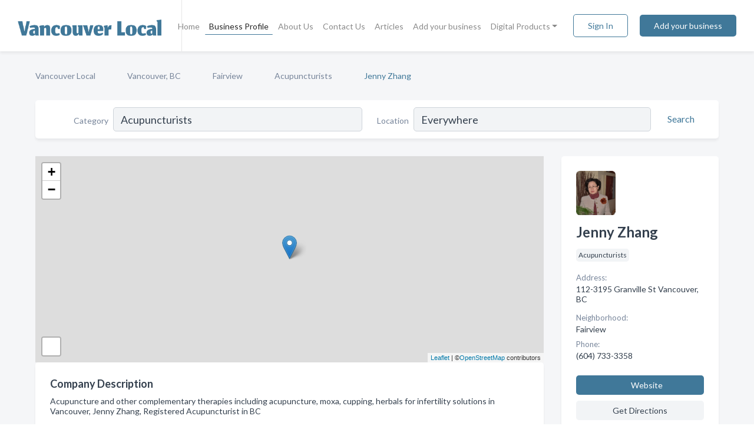

--- FILE ---
content_type: text/html; charset=utf-8
request_url: https://www.vancouver-local.ca/biz/1228/jenny-zhang
body_size: 6669
content:




<!DOCTYPE html>
<html lang="en">
    <head>
        <meta charset="utf-8">
        <meta name=viewport content="width=device-width, initial-scale=1">
        <meta http-equiv="X-UA-Compatible" content="IE=edge">
        <meta name="viewport" content="width=device-width, initial-scale=1, shrink-to-fit=no">
        <meta name="description" content="Acupuncture and other complementary therapies including acupuncture, moxa, cupping, herbals for infertility solutions in Vancouver, Jenny Zhang, Registere…">
        <meta name="robots" content="index,follow" />
        <meta property="og:type" content="website" />
        <meta property="og:site_name" content="Vancouver Local" />
        <meta property="og:title" content="Jenny Zhang - Vancouver, BC | Vancouver Local">
        <meta property="og:description" content="Acupuncture and other complementary therapies including acupuncture, moxa, cupping, herbals for infertility solutions in Vancouver, Jenny Zhang, Registere…">
        <meta property="og:url" content="https://www.vancouver-local.ca/biz/1228/jenny-zhang" />
        <meta property="og:image" content="https://d23kwook1mh14i.cloudfront.net/business-photos/16724803052590313_jenny-zhang_third_party_image.jpeg">
        <link rel="canonical" href="https://www.vancouver-local.ca/biz/1228/jenny-zhang" />
        
        
<link rel="apple-touch-icon" sizes="180x180" href="https://d23kwook1mh14i.cloudfront.net/static/vanmetro/images/favicon/apple-touch-icon.png">
<link rel="icon" type="image/png" sizes="32x32" href="https://d23kwook1mh14i.cloudfront.net/static/vanmetro/images/favicon/favicon-32x32.png">
<link rel="icon" type="image/png" sizes="16x16" href="https://d23kwook1mh14i.cloudfront.net/static/vanmetro/images/favicon/favicon-16x16.png">
<link rel="manifest" href="/static/vanmetro/images/favicon/site.webmanifest">
<meta name="theme-color" content="#355e3b">
        



    <script async src="https://www.googletagmanager.com/gtag/js?id=G-SERWGMBJR2"></script>


    <script async src="https://www.googletagmanager.com/gtag/js?id=G-SERWGMBJR2"></script>




<script>
    window.dataLayer = window.dataLayer || [];
    function gtag(){dataLayer.push(arguments);}
    gtag('js', new Date());
    
    gtag('config', "G-SERWGMBJR2");
    
    
     gtag('config', "G-SERWGMBJR2");
    

</script>



        <!-- Google Tag Manager -->
        <!-- FB Pixel -->

        <title>Jenny Zhang - Vancouver, BC | Vancouver Local</title>
        <script type="text/javascript"> window.CSRF_TOKEN = "5x4xt8xfC0bc9jiVPpi8yk8y4EmZAB57hIuWEwDTcle7o7Ku5MdkZUAw8IDS2loV"; </script>
        <script>
    var cossd_info = {};
    cossd_info.page_tpye = 'provider-profile';
</script>
        
            <link rel="stylesheet" href="https://d23kwook1mh14i.cloudfront.net/static/vanmetro/css/provider_profile-bundle.min.css?v=834142058988970" />
        
        
            <link rel="stylesheet" href="https://fonts.googleapis.com/css?family=Lato:400,700&amp;display=swap" />
        
        
        
        
        
            


<script type="application/ld+json">
    {
      "@context": "https://schema.org",
      "@type": "LocalBusiness",
      "name": "Jenny Zhang",
      
        "image": "https://d23kwook1mh14i.cloudfront.net/business-photos/16724803052590313_jenny-zhang_third_party_image.jpeg",
      
      "@id": "/biz/1228/jenny-zhang"
      
        ,"telephone": "(604) 733-3358"
      
      
        ,"url": "http://jenny-zhang.com"
      
      
          ,"address": {
            "@type": "PostalAddress",
            "streetAddress": "112-3195 Granville St",
            "addressLocality": "Vancouver",
            "addressRegion": "BC",
            
            "addressCountry": "CA"
          }
      
      
          ,"geo": {
            "@type": "GeoCoordinates",
            "latitude": 49.2572803,
            "longitude": -123.1414005
          }
      
      
    }
</script>

        
        
        
            <script type="application/ld+json">
{
  "@context": "https://schema.org",
  "@type": "BreadcrumbList",
  "itemListElement": [
        
           {
            "@type": "ListItem",
            "position": 1,
            "item": {
                      "@id": "/",
                      "name": "Vancouver Local"
                    }
           },
        
           {
            "@type": "ListItem",
            "position": 2,
            "item": {
                      "@id": "/cities/vancouver-bc",
                      "name": "Vancouver, BC"
                    }
           },
        
           {
            "@type": "ListItem",
            "position": 3,
            "item": {
                      "@id": "/neighborhoods/fairview-vancouver-bc",
                      "name": "Fairview"
                    }
           },
        
           {
            "@type": "ListItem",
            "position": 4,
            "item": {
                      "@id": "/l/vancouver-bc/acupuncturists",
                      "name": "Acupuncturists"
                    }
           },
        
           {
            "@type": "ListItem",
            "position": 5,
            "item": {
                      "@id": "https://www.vancouver-local.ca/biz/1228/jenny-zhang",
                      "name": "Jenny Zhang"
                    }
           }
        
    ]
}
</script>
        
    </head>

    <body class="provider-profile"
          >
        
    
<header role="banner"><nav class="navbar navbar-expand-lg">
    <a class="navbar-brand p-0" href="/" data-track-name="nblink-logo" data-event-category="navbar">
        
            <img src="https://d23kwook1mh14i.cloudfront.net/static/vanmetro/images/other/vancouver_local_logo.png" alt="Vancouver Local Logo">
        
        <div class="nb-logo-devider"></div>
    </a>
    <div class="collapse navbar-collapse navbar-text p-0 sliding-menu" id="navBarSlidingMenu">
        <ul class="navbar-nav m-auto">
            
                <li class="nav-item">
                    <a class="nav-link" href="/">Home</a>
                </li>
            
            
            
                <li class="nav-item active">
                    <a class="nav-link" href="#">Business Profile</a>
                    <div class="navbar-highliter"></div>
                </li>
            
            
            <li class="nav-item ">
                <a class="nav-link" href="/about">About Us</a>
                
            </li>
            <li class="nav-item ">
                <a class="nav-link" href="/contact">Contact Us</a>
                
            </li>
            <li class="nav-item ">
                <a class="nav-link" href="/articles">Articles</a>
                
            </li>
            <li class="nav-item ">
                <a class="nav-link" href="/biz" data-track-name="nblink-add-biz" data-event-category="navbar">Add your business</a>
                
            </li>
            <li class="nav-item dropdown">
                <a class="nav-link dropdown-toggle" data-toggle="dropdown" href="#" role="button"
                   aria-haspopup="true" aria-expanded="false">Digital Products</a>
                



<div class="dropdown-menu">
    
    <a class="dropdown-item" href="https://business.namesandnumbers.com/online-directory-package/" rel="nofollow">
        Online Business Directories</a>
    <a class="dropdown-item" href="https://business.namesandnumbers.com/websites/" rel="nofollow">
        Websites</a>
    <a class="dropdown-item" href="https://business.namesandnumbers.com/listings-management/" rel="nofollow">
        Listings Management</a>
    <a class="dropdown-item" href="https://business.namesandnumbers.com/google-business-profile-management-2/" rel="nofollow">
        GBP Management</a>
    <a class="dropdown-item" href="https://business.namesandnumbers.com/review-management/" rel="nofollow">
        Reviews Management</a>
    <a class="dropdown-item" href="https://business.namesandnumbers.com/guaranteed-sponsored-placement-2/" rel="nofollow">
        Guaranteed Sponsored Placement</a>
    <a class="dropdown-item" href="https://business.namesandnumbers.com/seo-packages/" rel="nofollow">
        SEO Packages</a>
    <a class="dropdown-item" href="https://business.namesandnumbers.com/facebook-management/" rel="nofollow">
        Facebook Management</a>
    <a class="dropdown-item" rel="nofollow" href="https://business.namesandnumbers.com/online-directories#users">
        Real Time Users Online</a>
</div>
            </li>
        </ul>
        <div class="left-nav">
            <div class="form-inline">
                
                    <button class="btn btn-login btn-outline-secondary" type="button" data-track-name="nblink-signin" data-event-category="navbar">Sign In</button>
                
                <a href="/biz" data-track-name="nblink-signup" data-event-category="navbar" class="btn btn-primary">Add your business</a>
            </div>
        </div>
    </div>
    
        <button class="navbar-toggler" type="button" data-toggle="collapse" data-target="#navBarSlidingMenu"
                aria-controls="navBarSlidingMenu" aria-expanded="false" aria-label="Toggle navigation menu">
            <span class="iconify navbar-toggler-icon" data-icon="feather:menu" data-inline="false"></span>
        </button>
    
</nav></header>
    <div class="container-fluid provider-profile-body">
        <nav aria-label="breadcrumb" class="nav-breadcrumbs">
    <ol class="breadcrumb">
        
            
                <li class="breadcrumb-item"><a href="/" data-track-name="breadcrumb-link-click">Vancouver Local</a></li>
                <li class="breadcrumb-item devider"><span class="iconify" data-icon="dashicons:arrow-right-alt2" data-inline="false"></span></li>
            
        
            
                <li class="breadcrumb-item"><a href="/cities/vancouver-bc" data-track-name="breadcrumb-link-click">Vancouver, BC</a></li>
                <li class="breadcrumb-item devider"><span class="iconify" data-icon="dashicons:arrow-right-alt2" data-inline="false"></span></li>
            
        
            
                <li class="breadcrumb-item"><a href="/neighborhoods/fairview-vancouver-bc" data-track-name="breadcrumb-link-click">Fairview</a></li>
                <li class="breadcrumb-item devider"><span class="iconify" data-icon="dashicons:arrow-right-alt2" data-inline="false"></span></li>
            
        
            
                <li class="breadcrumb-item"><a href="/l/vancouver-bc/acupuncturists" data-track-name="breadcrumb-link-click">Acupuncturists</a></li>
                <li class="breadcrumb-item devider"><span class="iconify" data-icon="dashicons:arrow-right-alt2" data-inline="false"></span></li>
            
        
            
                <li class="breadcrumb-item active" aria-current="page">Jenny Zhang</li>
            
        
    </ol>
</nav>
        
<form class="form-row default-white-block search-form" action="/search">
    <div class="col-sm-6 sf-col">
        <div class="icon-column search-icon-column">
            <span class="iconify" data-icon="ant-design:search-outline" data-inline="false"></span>
        </div>
        <label for="searchCategory">Category</label>
        <input name="category" type="text" class="form-control input-search-category" id="searchCategory"
               placeholder="e.g Trucking Companies" value="Acupuncturists">
    </div>
    <div class="col-sm-6 sf-col">
        <label for="searchLocation">Location</label>
        <input name="location" type="text" class="form-control input-search-location" id="searchLocation"
               placeholder="Location" value="Everywhere">
        <button type="submit" class="btn btn-link" data-track-name="p-btn-search" aria-label="Search">
            <span class="text">Search</span><span class="iconify icon" data-icon="ant-design:search-outline" data-inline="false"></span>
        </button>
    </div>
</form>
        <main class="row profile-main-row"   data-tz="America/Vancouver" >
            <div class="col-xl-9 col-lg-8 col-md-8 order-last order-md-first left-side-col">
                
                    
                    <section class="provider-map position-relative" id="singleMap" data-lat="49.2572803"
                             data-lng="-123.1414005"
                             data-zoom="13"
                             data-area="0">
                        <div class="leaflet-bottom leaflet-left">
                            <div class="leaflet-control-zoom leaflet-bar leaflet-control">
                                <a class="btn-navigate leaflet-control-attribution leaflet-control" target="_blank"
                                   rel="nofollow noopener"
                                   href="https://maps.google.com/?q=112-3195 Granville St Vancouver, BC"
                                   data-track-name="pr-get-directions-button"
                                   data-event-category="biz-contact"
                                   data-event-label="1228">
                                    <span class="iconify" data-icon="ion:navigate-sharp" data-inline="false"></span>
                                </a>
                            </div>
                        </div>
                    </section>
                
                

<section class="about-block default-white-block">
    
        <h2>Company Description</h2>
        <p class="text-break">Acupuncture and other complementary therapies including acupuncture, moxa, cupping, herbals for infertility solutions in Vancouver, Jenny Zhang, Registered Acupuncturist in BC</p>
    
    
    
        
<div class="mt-3">
    <h2 class="d-inline">Photos & Videos </h2>
    <div class="d-inline">(click images to enlarge)</div>
</div>
<div class="about-section-sub-title">1 photos</div>
<div class="carosel" id="businessGallery">
    <a class="carosel-control carosel-control-left gallery-control-1" href="#"><span class="iconify" data-icon="ant-design:left-outline" data-inline="false"></span></a>
    <div class="carosel-inner">
        
        
        <a href="https://d23kwook1mh14i.cloudfront.net/min/business-photos/16724803052590313_jenny-zhang_third_party_image.jpeg" title="Photo uploaded by Jenny Zhang" data-toggle="lightbox" data-gallery="biz-gallery"
           data-track-name="pr-open-picture"
           data-event-category="biz-action"
           data-event-label="1228">
            <picture class="carosel-item">
                <source srcset="https://d23kwook1mh14i.cloudfront.net/min/business-photos/16724803052590313_jenny-zhang_third_party_image.webp" type="image/webp">
                <source srcset="https://d23kwook1mh14i.cloudfront.net/min/business-photos/16724803052590313_jenny-zhang_third_party_image.jpeg">
                <img src="https://d23kwook1mh14i.cloudfront.net/min/business-photos/16724803052590313_jenny-zhang_third_party_image.jpeg" alt="Photo uploaded by Jenny Zhang">
            </picture>
        </a>
        
    </div>
    <a class="carosel-control carosel-control-right gallery-control-1" href="#"><span class="iconify" data-icon="ant-design:right-outline" data-inline="false"></span></a>
</div>
    
    
    
    

    <h2>Products & Services</h2>
    <p class="text-break">
        
            
                Testimonials
            
            , &nbsp; 
        
            
                Profile and Specialty
            
            , &nbsp; 
        
            
                Acupuncture
            
            , &nbsp; 
        
            
                Infertility treatment
            
            , &nbsp; 
        
            
                ICBC claims
            
            , &nbsp; 
        
            
                Contact
            
             &nbsp; 
        
    </p>

    

    

    

    

    

    
    
    
        
        <button class="btn btn-primary btn-claim-profile" id="claimbutton" aria-label="Claim Profile">Claim Profile</button>
        
    
</section>
                

<section class="reviews-section-title">
    <h2 id="reviews">Reviews and Recommendations</h2>
    
    <div class="powered-by">
        Powered by
        
            Vancouver Local
        
    </div>
    <div class="mt-2 row">
        <div class="review-invite-text col-xl-10">
            <div class="pt-1">Please help us to connect users with the best local businesses by reviewing Jenny Zhang
                
            </div>
        </div>
        <div class="col-xl-2 text-xl-right">
          <div class="btn btn-primary" id="review-form-btn">Write Review</div>
        </div>
    </div>
    <div class="modal" tabindex="-1" role="dialog" id="popupReviewForm">
    <div class="modal-dialog" role="document">
        <div class="modal-content">
            <div class="modal-header">
                <h5 class="modal-title">Write Review</h5>
                <button type="button" class="close" data-dismiss="modal" aria-label="Close">
                    <span aria-hidden="true">&times;</span>
                </button>
            </div>
            <div class="modal-body"></div>
        </div>
    </div>
</div>
</section>
<div class="reviews-block with-bottom-links">
    <div class="row reviews-row">
        
    </div>
</div>
                
                    
<aside class="bottom-links default-white-block">
    <header class="bottom-links-header">
        <h2>You might also like</h2>
    </header>
    <div class="bottom-links-body">
        <div class="row">
            
                <div class="col-sm">
                    <h3>Popular Businesses</h3>
                    <ul class="li-bottom-links">
                        
                            <li><a href="/biz/14505/back-and-body-wellness-centre" data-track-name="p-bottom-link">Back And Body Wellness Centre</a></li>
                        
                            <li><a href="/biz/8879/busy-boys-roofing-ltd" data-track-name="p-bottom-link">Busy Boys Roofing Ltd</a></li>
                        
                            <li><a href="/biz/8490/john-sadler-plumbing-heating" data-track-name="p-bottom-link">John Sadler Plumbing &amp; Heating</a></li>
                        
                            <li><a href="/biz/8300/langley-vacuum-sewing-centre" data-track-name="p-bottom-link">Langley Vacuum &amp; Sewing Centre</a></li>
                        
                            <li><a href="/biz/8490/john-sadler-plumbing-heating" data-track-name="p-bottom-link">John Sadler Plumbing &amp; Heating</a></li>
                        
                    </ul>
                </div>
            
                <div class="col-sm">
                    <h3>Related Businesses</h3>
                    <ul class="li-bottom-links">
                        
                            <li><a href="/biz/8490/john-sadler-plumbing-heating" data-track-name="p-bottom-link">John Sadler Plumbing &amp; Heating</a></li>
                        
                            <li><a href="/biz/12/andrew-sheret-ltd" data-track-name="p-bottom-link">Andrew Sheret Ltd</a></li>
                        
                            <li><a href="/biz/8490/john-sadler-plumbing-heating" data-track-name="p-bottom-link">John Sadler Plumbing &amp; Heating</a></li>
                        
                            <li><a href="/biz/4835/papa-plumbing-heating-drainage-ltd" data-track-name="p-bottom-link">Papa Plumbing Heating &amp; Drainage Ltd</a></li>
                        
                            <li><a href="/biz/12/andrew-sheret-ltd" data-track-name="p-bottom-link">Andrew Sheret Ltd</a></li>
                        
                    </ul>
                </div>
            
                <div class="col-sm">
                    <h3>Popular Nearby</h3>
                    <ul class="li-bottom-links">
                        
                            <li><a href="/l/bc/museums" data-track-name="p-bottom-link">Museums in British Columbia</a></li>
                        
                            <li><a href="/l/vancouver-bc/plumbers" data-track-name="p-bottom-link">Plumbers in Vancouver</a></li>
                        
                            <li><a href="/l/bc/breweries" data-track-name="p-bottom-link">Breweries in British Columbia</a></li>
                        
                            <li><a href="/l/vancouver-bc/pediatric-dentists" data-track-name="p-bottom-link">Pediatric Dentists in Vancouver</a></li>
                        
                            <li><a href="/l/bc/laundries" data-track-name="p-bottom-link">Laundries in British Columbia</a></li>
                        
                    </ul>
                </div>
            
        </div>
    </div>
</aside>
                
                
            </div>
            <div class="col-xl-3 col-lg-4 col-md-4 order-first order-md-last right-side-col">
                

<section class="main-info-block" data-listing-view="p-listing-view" data-event-label="1228">
    <header>
    
        <picture>
            <source srcset="https://d23kwook1mh14i.cloudfront.net/min/business-photos/16724803052590313_jenny-zhang_third_party_image.webp" type="image/webp">
            <source srcset="https://d23kwook1mh14i.cloudfront.net/min/business-photos/16724803052590313_jenny-zhang_third_party_image.jpeg">
            <img src="https://d23kwook1mh14i.cloudfront.net/business-photos/16724803052590313_jenny-zhang_third_party_image.jpeg" alt="Jenny Zhang logo">
        </picture>
    
    <div>
        <h1>Jenny Zhang</h1>
    </div>
    </header>
    <div class="main-categories-cloud">
        
        
            
            <a href="/l/vancouver-bc/acupuncturists"><span class="categories-cloud">Acupuncturists</span></a>
        
        
    </div>
        
            <div class="main-info-label">Address:</div>
            <address>112-3195 Granville St Vancouver, BC</address>
        
        
            <div class="main-info-label">Neighborhood:</div>
            <div>Fairview</div>
        
        
            <div class="main-info-label">Phone:</div>
            
                <div class="biz-phone">(604) 733-3358</div>
            
        
        
        
        
            <div class="main-info-website-holder">
                <div class="main-info-label">Website:</div>
                <div class="biz-website"><a href="http://jenny-zhang.com" rel="nofollow noopener" target="_blank"
                                            data-track-name="pr-open-biz-website"
                                            data-event-category="biz-contact"
                                            data-event-label="1228">http://jenny-zhang.com</a></div>
            </div>
        
        
            
        <div class="main-info-buttons">
            
                <a class="btn btn-primary btn-website" target="_blank" rel="nofollow noopener" href="http://jenny-zhang.com"
                   data-track-name="pr-open-biz-website"
                   data-event-category="biz-contact"
                   data-event-label="1228">
                    <span class="iconify" data-icon="mdi:web" data-inline="false"></span>Website</a>
            
            
                <a class="btn btn-primary btn-phone" href="tel:6047333358"
                   data-track-name="pr-call-button"
                   data-event-category="biz-contact"
                   data-event-label="1228">Call</a>
            
            
                <a class="btn primary btn-get-directions" target="_blank" rel="nofollow noopener"
                   href="https://maps.google.com/?q=112-3195 Granville St Vancouver, BC"
                   data-track-name="pr-get-directions-button"
                   data-event-category="biz-contact"
                   data-event-label="1228">Get Directions</a>
            
        </div>
</section>
                
                
                
            </div>
        </main>
    </div>
    <footer role="contentinfo">
    <h2>Add your business for free</h2>
    <p class="footer-subtitle">Grow Your Business with Vancouver Local</p>
    <div class="text-center">
        <a href="/biz" data-track-name="fadd-biz-button" data-event-category="footer"><button class="btn btn-primary btn-footer-add-business">Add your business</button></a>
    </div>
    <div class="footer-bottom-section">
        <ul class="list-inline footer-links">
            <li class="list-inline-item">
                <a href="/" data-track-name="fhome-link" data-event-category="footer">Home</a>
            </li>
            <li class="list-inline-item">
                <a href="/online-directories" data-track-name="fonline-directories"
                   data-event-category="footer">Online Directories</a>
            </li>
            <li class="list-inline-item">
                <a href="/about" >About Us</a>
            </li>
            <li class="list-inline-item">
                <a href="/contact" data-track-name="fcontact-us-link" data-event-category="footer">Contact Us</a>
            </li>
            <li class="list-inline-item">
                <a href="/terms">Terms</a>
            </li>
            <li class="list-inline-item">
                <a href="/privacy">Privacy</a>
            </li>
        </ul>
        <ul class="list-inline footer-social-circles">
            
        </ul>
        <hr>
        <div class="footer-copyright">
            <div class="d-inline-block d-mobile-hide">Vancouver Local by <a href="https://www.namesandnumbers.com/" rel="nofollow">Names and Numbers</a></div>
            <div class="d-inline-block copyright-text">Copyright &copy; 2026 vancouver-local.ca All rights reserved.</div>
        </div>
    </div>
</footer>
    

        
            <script src="https://d23kwook1mh14i.cloudfront.net/static/vanmetro/js/provider_profile-bundle.min.js?v=834142058988970"></script>
        
        
        
        
     </body>
</html>